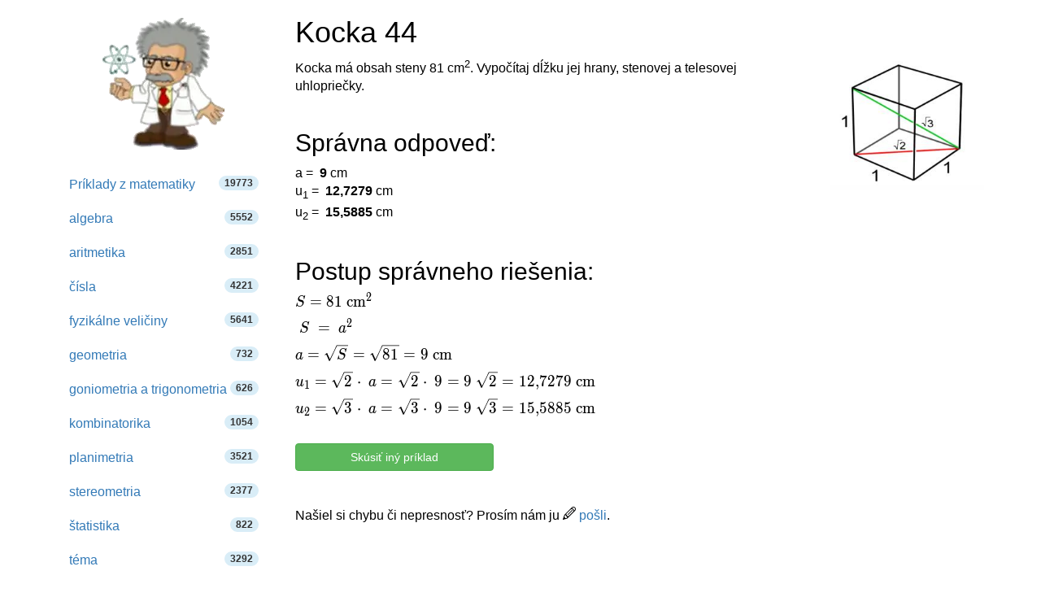

--- FILE ---
content_type: text/html; charset=utf-8
request_url: https://www.hackmath.net/sk/priklad-uloha/5551
body_size: 12946
content:
<!DOCTYPE html>
<html itemscope itemtype="https://schema.org/WebPage" lang="sk">
<head>
    <meta charset="utf-8">
    <meta name="viewport" content="width=device-width, initial-scale=1">
    <title>Príklad z matematiky - Kocka 5551</title>
    <meta name="keywords" content="Príklad, úloha, matematika, algebra, vyjadrenie neznámej zo vzorca, stereometria, planimetria, plocha, odmocnina, druhá mocnina, kocka, telesová uhlopriečka, povrch telesa, Pytagorova veta, pravouhlý trojuholník, obsah, trojuholník, uhlopriečka, 8. ročník, 9. ročník">
    <meta name="description" content="Kocka má obsah steny 81 cm2. Vypočítaj dĺžku jej hrany, stenovej a telesovej uhlopriečky." >
<style>
html{font-family:sans-serif;-ms-text-size-adjust:100%;-webkit-text-size-adjust:100%}body{margin:0}footer,nav{display:block}a{background-color:#fff0}a:active,a:hover{outline:0}b{font-weight:700}h1{font-size:2em;margin:.67em 0}img{border:0}svg:not(:root){overflow:hidden}hr{-webkit-box-sizing:content-box;-moz-box-sizing:content-box;box-sizing:content-box;height:0}button,input,textarea{color:inherit;font:inherit;margin:0}button{overflow:visible}button{text-transform:none}button,input[type=submit]{-webkit-appearance:button;cursor:pointer}input{line-height:normal}input[type=checkbox],input[type=radio]{-webkit-box-sizing:border-box;-moz-box-sizing:border-box;box-sizing:border-box;padding:0}textarea{overflow:auto}table{border-collapse:collapse;border-spacing:0}td,th{padding:0}@media print{*,:after,:before{color:#000!important;text-shadow:none!important;background:0 0!important;-webkit-box-shadow:none!important;box-shadow:none!important}a,a:visited{text-decoration:underline}a[href]:after{content:" (" attr(href) ")"}a[href^="#"]:after{content:""}img,tr{page-break-inside:avoid}img{max-width:100%!important}h2,h3{orphans:3;widows:3}h2,h3{page-break-after:avoid}.navbar{display:none}.table{border-collapse:collapse!important}.table td,.table th{background-color:#fff!important}.table-bordered td,.table-bordered th{border:1px solid #ddd!important}}*{-webkit-box-sizing:border-box;-moz-box-sizing:border-box;box-sizing:border-box}:after,:before{-webkit-box-sizing:border-box;-moz-box-sizing:border-box;box-sizing:border-box}html{font-size:10px;-webkit-tap-highlight-color:#fff0}body{font-family:"Helvetica Neue",Helvetica,Arial,sans-serif;font-size:14px;line-height:1.42857143;color:#333;background-color:#fff}button,input,textarea{font-family:inherit;font-size:inherit;line-height:inherit}a{color:#337ab7;text-decoration:none}a:focus,a:hover{color:#23527c;text-decoration:underline}a:focus{outline:5px auto -webkit-focus-ring-color;outline-offset:-2px}img{vertical-align:middle}.img-responsive{display:block;max-width:100%;height:auto}hr{margin-top:20px;margin-bottom:20px;border:0;border-top:1px solid #eee}.sr-only{position:absolute;width:1px;height:1px;padding:0;margin:-1px;overflow:hidden;clip:rect(0,0,0,0);border:0}h1,h2,h3,h4{font-family:inherit;font-weight:500;line-height:1.1;color:inherit}h1,h2,h3{margin-top:20px;margin-bottom:10px}h4{margin-top:10px;margin-bottom:10px}h1{font-size:36px}h2{font-size:30px}h3{font-size:24px}h4{font-size:18px}.bg-info{background-color:#d9edf7}ul{margin-top:0;margin-bottom:10px}ul ul{margin-bottom:0}.list-unstyled{padding-left:0;list-style:none}.container{padding-right:15px;padding-left:15px;margin-right:auto;margin-left:auto}@media (min-width:768px){.container{width:750px}}@media (min-width:992px){.container{width:970px}}@media (min-width:1200px){.container{width:1170px}}@media (min-width:992px) and (max-width:1199px){.hidden-md{display:none!important}}@media (min-width:1200px){.hidden-lg{display:none!important}}.container-fluid{padding-right:15px;padding-left:15px;margin-right:auto;margin-left:auto}.row{margin-right:-15px;margin-left:-15px}.col-md-3,.col-md-5,.col-md-9,.col-sm-10,.col-sm-12,.col-sm-2,.col-sm-3,.col-sm-5,.col-sm-6,.col-sm-7,.col-sm-9,.col-xs-12{position:relative;min-height:1px;padding-right:15px;padding-left:15px}.col-xs-12{float:left}.col-xs-12{width:100%}.col-xs-offset-0{margin-left:0}@media (min-width:768px){.col-sm-10,.col-sm-12,.col-sm-2,.col-sm-3,.col-sm-5,.col-sm-6,.col-sm-7,.col-sm-9{float:left}.col-sm-12{width:100%}.col-sm-10{width:83.33333333%}.col-sm-9{width:75%}.col-sm-7{width:58.33333333%}.col-sm-6{width:50%}.col-sm-5{width:41.66666667%}.col-sm-3{width:25%}.col-sm-2{width:16.66666667%}.col-sm-pull-9{right:75%}.col-sm-push-3{left:25%}.col-sm-push-2{left:16.66666667%}.col-sm-offset-3{margin-left:25%}}@media (min-width:992px){.col-md-3,.col-md-5,.col-md-9{float:left}.col-md-9{width:75%}.col-md-5{width:41.66666667%}.col-md-3{width:25%}.col-md-offset-3{margin-left:25%}}@media (min-width:1200px){.col-lg-offset-3{margin-left:25%}}table{background-color:#fff0}th{text-align:left}.table{width:100%;max-width:100%;margin-bottom:20px}.table>tbody>tr>td,.table>tbody>tr>th{padding:8px;line-height:1.42857143;vertical-align:top;border-top:1px solid #ddd}.table-bordered{border:1px solid #ddd}.table-bordered>tbody>tr>td,.table-bordered>tbody>tr>th{border:1px solid #ddd}label{display:inline-block;max-width:100%;margin-bottom:5px;font-weight:700}@media (min-width:768px){.form-horizontal .control-label{padding-top:7px;margin-bottom:0;text-align:right}}input[type=checkbox],input[type=radio]{margin:4px 0 0;margin-top:1px\9;line-height:normal}input[type=checkbox]:focus,input[type=radio]:focus{outline:5px auto -webkit-focus-ring-color;outline-offset:-2px}.form-control{display:block;width:100%;height:34px;padding:6px 12px;font-size:14px;line-height:1.42857143;color:#555;background-color:#fff;background-image:none;border:1px solid #ccc;border-radius:4px;-webkit-box-shadow:inset 0 1px 1px rgb(0 0 0 / .075);box-shadow:inset 0 1px 1px rgb(0 0 0 / .075);-webkit-transition:border-color ease-in-out .15s,box-shadow ease-in-out .15s;-o-transition:border-color ease-in-out .15s,box-shadow ease-in-out .15s;-webkit-transition:border-color ease-in-out .15s,-webkit-box-shadow ease-in-out .15s;transition:border-color ease-in-out .15s,-webkit-box-shadow ease-in-out .15s;transition:border-color ease-in-out .15s,box-shadow ease-in-out .15s;transition:border-color ease-in-out .15s,box-shadow ease-in-out .15s,-webkit-box-shadow ease-in-out .15s}.form-control:focus{border-color:#66afe9;outline:0;-webkit-box-shadow:inset 0 1px 1px rgb(0 0 0 / .075),0 0 8px rgb(102 175 233 / .6);box-shadow:inset 0 1px 1px rgb(0 0 0 / .075),0 0 8px rgb(102 175 233 / .6)}textarea.form-control{height:auto}.form-group{margin-bottom:15px}.radio{position:relative;display:block;margin-top:10px;margin-bottom:10px}.radio label{min-height:20px;padding-left:20px;margin-bottom:0;font-weight:400;cursor:pointer}.radio input[type=radio]{position:absolute;margin-top:4px\9;margin-left:-20px}.form-horizontal .radio{padding-top:7px;margin-top:0;margin-bottom:0}.form-horizontal .radio{min-height:27px}.form-horizontal .form-group{margin-right:-15px;margin-left:-15px}.btn{display:inline-block;margin-bottom:0;font-weight:400;text-align:center;white-space:nowrap;vertical-align:middle;-ms-touch-action:manipulation;touch-action:manipulation;cursor:pointer;background-image:none;border:1px solid #fff0;padding:6px 12px;font-size:14px;line-height:1.42857143;border-radius:4px;-webkit-user-select:none;-moz-user-select:none;-ms-user-select:none;user-select:none}.btn:active:focus,.btn:focus{outline:5px auto -webkit-focus-ring-color;outline-offset:-2px}.btn:focus,.btn:hover{color:#333;text-decoration:none}.btn:active{background-image:none;outline:0;-webkit-box-shadow:inset 0 3px 5px rgb(0 0 0 / .125);box-shadow:inset 0 3px 5px rgb(0 0 0 / .125)}.btn-default{color:#333;background-color:#fff;border-color:#ccc}.btn-default:focus{color:#333;background-color:#e6e6e6;border-color:#8c8c8c}.btn-default:hover{color:#333;background-color:#e6e6e6;border-color:#adadad}.btn-default:active{color:#333;background-color:#e6e6e6;background-image:none;border-color:#adadad}.btn-default:active:focus,.btn-default:active:hover{color:#333;background-color:#d4d4d4;border-color:#8c8c8c}.btn-primary{color:#fff;background-color:#337ab7;border-color:#2e6da4}.btn-primary:focus{color:#fff;background-color:#286090;border-color:#122b40}.btn-primary:hover{color:#fff;background-color:#286090;border-color:#204d74}.btn-primary:active{color:#fff;background-color:#286090;background-image:none;border-color:#204d74}.btn-primary:active:focus,.btn-primary:active:hover{color:#fff;background-color:#204d74;border-color:#122b40}.btn-info{color:#fff;background-color:#5bc0de;border-color:#46b8da}.btn-info:focus{color:#fff;background-color:#31b0d5;border-color:#1b6d85}.btn-info:hover{color:#fff;background-color:#31b0d5;border-color:#269abc}.btn-info:active{color:#fff;background-color:#31b0d5;background-image:none;border-color:#269abc}.btn-info:active:focus,.btn-info:active:hover{color:#fff;background-color:#269abc;border-color:#1b6d85}.btn-success{color:#fff;background-color:#5cb85c;border-color:#4cae4c}.btn-success:focus{color:#fff;background-color:#449d44;border-color:#255625}.btn-success:hover{color:#fff;background-color:#449d44;border-color:#398439}.btn-success:active{color:#fff;background-color:#449d44;background-image:none;border-color:#398439}.btn-success:active:focus,.btn-success:active:hover{color:#fff;background-color:#398439;border-color:#255625}.btn-block{display:block;width:100%}.collapse{display:none}.input-group{position:relative;display:table;border-collapse:separate}.input-group .form-control{position:relative;z-index:2;float:left;width:100%;margin-bottom:0}.input-group .form-control:focus{z-index:3}.input-group .form-control,.input-group-btn{display:table-cell}.input-group-btn{width:1%;white-space:nowrap;vertical-align:middle}.input-group .form-control:first-child{border-top-right-radius:0;border-bottom-right-radius:0}.input-group-btn:last-child>.btn{border-top-left-radius:0;border-bottom-left-radius:0}.input-group-btn{position:relative;font-size:0;white-space:nowrap}.input-group-btn>.btn{position:relative}.input-group-btn>.btn:active,.input-group-btn>.btn:focus,.input-group-btn>.btn:hover{z-index:2}.input-group-btn:last-child>.btn{z-index:2;margin-left:-1px}.input-group-addon{display:table-cell}.input-group-addon{width:1%;white-space:nowrap;vertical-align:middle}.input-group-addon{padding:6px 12px;font-size:14px;font-weight:400;line-height:1;color:#555;text-align:center;background-color:#eee;border:1px solid #ccc;border-radius:4px}.input-group-addon:last-child{border-top-left-radius:0;border-bottom-left-radius:0}.input-group-addon:last-child{border-left:0}.nav{padding-left:0;margin-bottom:0;list-style:none}.nav>li{position:relative;display:block}.nav>li>a{position:relative;display:block;padding:10px 15px}.nav>li>a:focus,.nav>li>a:hover{text-decoration:none;background-color:#eee}.nav>li>a>img{max-width:none}.navbar{position:relative;min-height:50px;margin-bottom:20px;border:1px solid #fff0}@media (min-width:768px){.navbar{border-radius:4px}}@media (min-width:768px){.navbar-header{float:left}}.navbar-collapse{padding-right:15px;padding-left:15px;overflow-x:visible;border-top:1px solid #fff0;-webkit-box-shadow:inset 0 1px 0 rgb(255 255 255 / .1);box-shadow:inset 0 1px 0 rgb(255 255 255 / .1);-webkit-overflow-scrolling:touch}@media (min-width:768px){.navbar-collapse{width:auto;border-top:0;-webkit-box-shadow:none;box-shadow:none}.navbar-collapse.collapse{display:block!important;height:auto!important;padding-bottom:0;overflow:visible!important}.navbar-static-top .navbar-collapse{padding-right:0;padding-left:0}}.container>.navbar-collapse,.container>.navbar-header{margin-right:-15px;margin-left:-15px}@media (min-width:768px){.container>.navbar-collapse,.container>.navbar-header{margin-right:0;margin-left:0}}.navbar-static-top{z-index:1000;border-width:0 0 1px}@media (min-width:768px){.navbar-static-top{border-radius:0}}.navbar-brand{float:left;height:50px;padding:15px 15px;font-size:18px;line-height:20px}.navbar-brand:focus,.navbar-brand:hover{text-decoration:none}@media (min-width:768px){.navbar>.container .navbar-brand{margin-left:-15px}}.navbar-toggle{position:relative;float:right;padding:9px 10px;margin-right:15px;margin-top:8px;margin-bottom:8px;background-color:#fff0;background-image:none;border:1px solid #fff0;border-radius:4px}.navbar-toggle:focus{outline:0}.navbar-toggle .icon-bar{display:block;width:22px;height:2px;border-radius:1px}.navbar-toggle .icon-bar+.icon-bar{margin-top:4px}@media (min-width:768px){.navbar-toggle{display:none}}.navbar-nav{margin:7.5px -15px}.navbar-nav>li>a{padding-top:10px;padding-bottom:10px;line-height:20px}@media (min-width:768px){.navbar-nav{float:left;margin:0}.navbar-nav>li{float:left}.navbar-nav>li>a{padding-top:15px;padding-bottom:15px}}.navbar-form{padding:10px 15px;margin-right:-15px;margin-left:-15px;border-top:1px solid #fff0;border-bottom:1px solid #fff0;-webkit-box-shadow:inset 0 1px 0 rgb(255 255 255 / .1),0 1px 0 rgb(255 255 255 / .1);box-shadow:inset 0 1px 0 rgb(255 255 255 / .1),0 1px 0 rgb(255 255 255 / .1);margin-top:8px;margin-bottom:8px}@media (min-width:768px){.navbar-form .form-control{display:inline-block;width:auto;vertical-align:middle}.navbar-form .input-group{display:inline-table;vertical-align:middle}.navbar-form .input-group .form-control,.navbar-form .input-group .input-group-btn{width:auto}.navbar-form .input-group>.form-control{width:100%}}@media (min-width:768px){.navbar-form{width:auto;padding-top:0;padding-bottom:0;margin-right:0;margin-left:0;border:0;-webkit-box-shadow:none;box-shadow:none}}@media (min-width:768px){.navbar-left{float:left!important}.navbar-right{float:right!important;margin-right:-15px}}.navbar-default{background-color:#f8f8f8;border-color:#e7e7e7}.navbar-default .navbar-brand{color:#777}.navbar-default .navbar-brand:focus,.navbar-default .navbar-brand:hover{color:#5e5e5e;background-color:#fff0}.navbar-default .navbar-nav>li>a{color:#777}.navbar-default .navbar-nav>li>a:focus,.navbar-default .navbar-nav>li>a:hover{color:#333;background-color:#fff0}.navbar-default .navbar-nav>.active>a,.navbar-default .navbar-nav>.active>a:focus,.navbar-default .navbar-nav>.active>a:hover{color:#555;background-color:#e7e7e7}.navbar-default .navbar-toggle{border-color:#ddd}.navbar-default .navbar-toggle:focus,.navbar-default .navbar-toggle:hover{background-color:#ddd}.navbar-default .navbar-toggle .icon-bar{background-color:#888}.navbar-default .navbar-collapse,.navbar-default .navbar-form{border-color:#e7e7e7}.pagination{display:inline-block;padding-left:0;margin:20px 0;border-radius:4px}.pagination>li{display:inline}.pagination>li>a{position:relative;float:left;padding:6px 12px;margin-left:-1px;line-height:1.42857143;color:#337ab7;text-decoration:none;background-color:#fff;border:1px solid #ddd}.pagination>li>a:focus,.pagination>li>a:hover{z-index:2;color:#23527c;background-color:#eee;border-color:#ddd}.pagination>li:first-child>a{margin-left:0;border-top-left-radius:4px;border-bottom-left-radius:4px}.pagination>li:last-child>a{border-top-right-radius:4px;border-bottom-right-radius:4px}.pagination>.active>a,.pagination>.active>a:focus,.pagination>.active>a:hover{z-index:3;color:#fff;cursor:default;background-color:#337ab7;border-color:#337ab7}.badge{display:inline-block;min-width:10px;padding:3px 7px;font-size:12px;font-weight:700;line-height:1;color:#fff;text-align:center;white-space:nowrap;vertical-align:middle;background-color:#777;border-radius:10px}.badge:empty{display:none}.alert{padding:15px;margin-bottom:20px;border:1px solid #fff0;border-radius:4px}.alert-success{color:#3c763d;background-color:#dff0d8;border-color:#d6e9c6}.alert-info{color:#31708f;background-color:#d9edf7;border-color:#bce8f1}.alert-warning{color:#8a6d3b;background-color:#fcf8e3;border-color:#faebcc}.panel{margin-bottom:20px;background-color:#fff;border:1px solid #fff0;border-radius:4px;-webkit-box-shadow:0 1px 1px rgb(0 0 0 / .05);box-shadow:0 1px 1px rgb(0 0 0 / .05)}.panel-body{padding:15px}.panel-heading{padding:10px 15px;border-bottom:1px solid #fff0;border-top-left-radius:3px;border-top-right-radius:3px}.panel-default{border-color:#ddd}.panel-default>.panel-heading{color:#333;background-color:#f5f5f5;border-color:#ddd}.container-fluid:after,.container-fluid:before,.container:after,.container:before,.form-horizontal .form-group:after,.form-horizontal .form-group:before,.nav:after,.nav:before,.navbar-collapse:after,.navbar-collapse:before,.navbar-header:after,.navbar-header:before,.navbar:after,.navbar:before,.panel-body:after,.panel-body:before,.row:after,.row:before{display:table;content:" "}.container-fluid:after,.container:after,.form-horizontal .form-group:after,.nav:after,.navbar-collapse:after,.navbar-header:after,.navbar:after,.panel-body:after,.row:after{clear:both}.center-block{display:block;margin-right:auto;margin-left:auto}.pull-right{float:right!important}body{color:#000;font-size:16px}table{font-size:16px;line-height:145%}ul.tips li{line-height:200%}table td{font-size:16px}.listing{padding-left:1em}#rr{float:right;margin:0 0 1em 1em}input[type="checkbox"]{display:inline}img{border:0}.radio{display:inline}.thumb{width:40px;clear:left;float:left;margin:8px 5px 20px 0}ul.nav li a span{color:#333}textarea{width:254px;box-sizing:border-box;-webkit-box-sizing:border-box;-moz-box-sizing:border-box}@media only screen and (max-width:767px){.hide-on-phones{display:none!important}}.footer{text-align:center;padding:30px 0;margin-top:70px;border-top:1px solid #e5e5e5;background-color:#f5f5f5}.space-1{padding-left:1em}.space-2{padding-left:2em}li.white a:hover{background:white!important}.listing li,.listing li:hover{cursor:pointer!important;margin-top:1em}.listing a.text-decoration-none,.listing a.text-decoration-none:hover{text-decoration:none!important;color:#333}.listing a.text-decoration-none:visited{color:#000}span.HMTitle{color:#23527c;font-weight:700}a:hover span.HMTitle,span.HMTitle:hover{text-decoration:underline!important;color:#23527c}.listing li,.listing li:hover{clear:left;padding-bottom:2em}.pad15{padding:15px}.listing li.last,.listing li.last img,.listing li.last:hover{padding-bottom:0}.list-unstyled{list-style:none}.navbar-static-top{margin-bottom:19px}#navbar-toggle-cbox:checked~.collapse{display:block}#navbar-toggle-cbox{display:none}#hashover .cmtdiv form,#hashover form{display:block}#hashover form input,#hashover form textarea{margin:0}#hashover form textarea{width:100%;margin-bottom:1em;vertical-align:top;resize:vertical}#hashover input:hover,#hashover textarea:hover{text-decoration:none}#hashover form table input:focus{color:#222}#hashover form label{display:inline-block;padding-top:.5em;vertical-align:middle;cursor:pointer}#hashover label input[type=checkbox]{margin-right:2px;padding:0}#hashover hr{border:0;height:1px;background-color:gray;margin-top:0;margin-bottom:5px;clear:both}#hashover .cmtdiv form .cmtfont{padding-left:8px}#hashover{clear:both}#hashover .cmtdiv form{margin-top:6px;clear:both}#hashover form div.cmtbox{padding:6px 8px 8px}#hashover form input,#hashover form textarea{font-size:13px;color:#222}#hashover form input,#hashover form table input,#hashover form textarea{padding:2px;background-color:#fafafa;font-family:"Arial","Helvetica","FreeSans",sans-serif;border:1px solid gray;outline-offset:0;outline:-webkit-focus-ring-color}#hashover .cmtdiv label,#hashover form input,#hashover form table input,#hashover form textarea{transition:all 120ms linear 0ms;-moz-transition:all 120ms ease 0ms;-webkit-transition:all 120ms ease 0ms;-o-transition:all 120ms ease 0ms}#hashover .cmtdiv label,#hashover form input,#hashover form table input,#hashover form textarea{box-sizing:border-box;-moz-box-sizing:border-box;-webkit-box-sizing:border-box;-o-box-sizing:border-box}#hashover .cmtbubble,#hashover .cmtdiv .optionbuttons a,#hashover .cmtdiv input.delete,#hashover .cmtdiv label,#hashover form div.cmtbox,#hashover form input,#hashover form table input{border-radius:5px 5px 5px 5px;-moz-border-radius:5px 5px 5px 5px;-webkit-border-radius:5px 5px 5px 5px;-o-border-radius:5px 5px 5px 5px}#hashover #requiredFields{display:none}#hashover form div textarea{width:100%;margin-bottom:0!important;padding:5px 5px 8px;vertical-align:top;border-radius:5px 5px 0 0;-moz-border-radius:5px 5px 0 0;-webkit-border-radius:5px 5px 0 0;-o-border-radius:5px 5px 0 0;resize:vertical}#hashover form input.post_cmt{border-top:none;margin-top:0!important;border-radius:0 0 5px 5px;-moz-border-radius:0 0 5px 5px;-webkit-border-radius:0 0 5px 5px;-o-border-radius:0 0 5px 5px;padding:6px 4px}#hashover input.post_cmt:hover{background-color:#f0f0f0!important;cursor:pointer}#hashover input.post_cmt:focus{background-color:#e8e8e8!important;border-color:#000!important}#hashover input:hover,#hashover textarea:hover{background-color:#fcfcfc!important;border-color:#000!important}#hashover input:focus,#hashover textarea:focus{background-color:#fcfcfc;border-color:#05f!important}#hashover input[type=password]:focus,#hashover input[type=text]:focus,#hashover textarea:focus{box-shadow:0 0 2px rgb(85 255 255 / .8)!important;-moz-box-shadow:0 0 2px rgb(85 255 255 / .8)!important;-webkit-box-shadow:0 0 2px rgb(85 255 255 / .8)!important;-o-box-shadow:0 0 2px rgb(85 255 255 / .8)!important}#hashover form table input{width:100%;height:32px;font-size:14px;padding-left:28px;padding-right:6px;background-position:left center;background-repeat:no-repeat;background-attachment:scroll;color:gray}#hashover table tbody tr td{padding:2px 3px 6px;line-height:16px}#hashover .cmtdiv table tbody tr td[rowspan="2"]{padding:0 8px 0 0!important}#hashover table tbody tr td:first-child{padding:2px 3px 6px 0}#hashover .cmtdiv table tbody tr:nth-child(1) td:nth-child(2){padding-left:0}#hashover table tbody tr td:nth-last-child(1){padding:2px 0 6px 3px}#hashover input.opt-name{background-image:url(/hashover/images/name.png);background-repeat:no-repeat}#hashover input.opt-password{background-image:url(/hashover/images/password.png)}#hashover input.opt-email{background-image:url(/hashover/images/email.png)}#hashover .cmtdiv table tbody tr td,#hashover .cmtdiv table tbody tr td:nth-last-child(1){padding-bottom:2px}#hashover .cmtdiv .cmtopts span.cmtbuttons{color:#fff0;font-size:0}#hashover .cmtdiv .cmtopts span.cmtbuttons a{display:inline-block;border-top:1px solid #c1c1c1;border-left:1px solid #c1c1c1;height:25px;width:31px;background-color:#eceeff;margin:0;background-position:center center;background-repeat:no-repeat;background-attachment:scroll;color:#fff0;font-size:0;overflow:hidden!important;transition:background 140ms linear 0ms;-moz-transition:background 140ms linear 0ms;-webkit-transition:background 140ms linear 0ms;-o-transition:background 140ms linear 0ms}#hashover .cmtdiv .cmtopts span.cmtbuttons a:first-child{border-top-left-radius:6px}#hashover .cmtdiv .cmtopts span.cmtbuttons a:hover{background-color:#e4e6f6}#hashover a.edit{background-image:url(/hashover/images/edit.png)}#hashover .cmtdiv{clear:both}#hashover a,#hashover a:link{text-decoration:none;color:#00c;outline:0}#hashover a:visited{color:#00268f}#hashover a:hover{text-decoration:underline;text-shadow:0 0 3px #8cf5ff;cursor:pointer;color:#005eff}#hashover .cmtbubble,#hashover form div.cmtbox{overflow:hidden;background-color:#f6f8ff;border:1px solid gray!important;text-align:left;height:auto;width:auto}#hashover .cmtdiv .cmtbubble .cmtdata{padding:0 10px;line-height:1.4em}#hashover .cmtdiv hr{background-color:#c1c1c1;margin:0}#hashover .cmtdiv table{padding:0 6px 0 5px;margin:5px 0}#hashover .cmtdiv table tbody tr td{line-height:normal}#hashover .cmtdiv .optionbuttons a,#hashover .cmtdiv input,#hashover .cmtdiv label{font-size:11px!important}#hashover .cmtdiv input.post_cmt{margin:0;border:0;margin-top:0!important;background-color:#f0f0f0}#hashover .cmtdiv input.post_cmt:hover{background-color:#e9e9e9!important;cursor:pointer}#hashover .cmtdiv input.post_cmt:focus{background-color:#e5e5e5!important}#hashover .cmtdiv input.delete[type=submit]{padding:3px 4px!important}#hashover .cmtdiv .optionbuttons a,#hashover .cmtdiv input.delete[type=submit],#hashover .cmtdiv label{display:inline-block;border:1px solid transparent!important;background:0 0!important;margin-bottom:5px}#hashover .cmtdiv label{padding:2px 5px 0 1px!important}#hashover .cmtdiv .optionbuttons a{padding:3px 6px!important;color:#222}#hashover .cmtdiv .optionbuttons a:hover,#hashover .cmtdiv label:hover{border-color:#c1c1c1!important;background-color:#eceeff!important;text-shadow:none;cursor:pointer;text-decoration:none;color:#222}#hashover .cmtdiv .options{display:block;overflow:hidden;width:100%;background-color:#f0f0f0;transition:all .15s linear 0ms;-moz-transition:all .15s linear 0ms;-webkit-transition:all .15s linear 0ms;-o-transition:all .15s linear 0ms}#hashover .cmtdiv table input{margin:2px 0;height:26px}#hashover .cmtdiv textarea{margin:0!important;border-left:none!important;border-right:none!important;border-color:#c1c1c1;border-radius:0!important;-moz-border-radius:0!important;-webkit-border-radius:0!important;-o-border-radius:0!important}#hashover .cmtfont{font-size:16px;display:inline-block;padding-top:2px}#hashover .cmtdiv .cmtfont{display:inline-block;clear:right}#hashover .cmtdiv .optionbuttons{float:right;padding:0 5px 0 0!important}#hashover .cmtdiv .cmtheader{line-height:normal;padding:8px 10px 10px;margin-bottom:10px;overflow:hidden}#hashover .cmtdiv .cmtheader .cmtfont{font-size:20px}#hashover .cmtdiv .cmtdate{display:inline-block;color:#606060!important;margin-top:4px}#hashover .cmtdiv .cmtdate a,#hashover .cmtdiv .cmtdate span{text-shadow:none!important;color:#606060!important}#hashover .cmtdiv .cmtopts{padding-left:10px;margin-top:-4px;overflow:hidden;width:auto;clear:both}#hashover label input[type=checkbox]{vertical-align:middle;margin-top:1px;margin-bottom:2px}#hashover .cmtdiv .optionbuttons input.delete:focus,#hashover .cmtdiv .optionbuttons input.delete:hover{border:1px solid #b00!important;background-color:red!important;color:#fcfcfc!important;cursor:pointer}#hashover .cmtdiv input.delete:focus{box-shadow:0 0 3px #f55!important;-moz-box-shadow:0 0 3px #f55!important;-webkit-box-shadow:0 0 3px #f55!important;-o-box-shadow:0 0 3px #f55!important}#hashover>.cmtfont:nth-child(3){margin-bottom:0;display:inline-block;width:100%;padding-bottom:8px;border-bottom:1px dashed #bebebe}
.katex .base{margin-bottom: 8px;} .label-success,.badge-success{background-color:#468847}
.center-block{display:block;margin-right:auto;margin-left:auto}
#hashover a.like {
    width: 13px !important;
    height: 13px !important;
    background-position: -154px -28px !important;
    background-image: url(/hashover/images/spritesheet.png);
    background-repeat: no-repeat;

}
#hashover a.liked {
    width: 13px !important;
    height: 13px !important;
    background-position: -154px -51px !important;
    background-image: url(/hashover/images/spritesheet.png);
    background-repeat: no-repeat;
}
.fraction{display:inline-block;text-align:center;vertical-align:middle;margin-left:2px;margin-right:2px;}
.fraction,.top,.bottom{padding:0 5px;}
.fraction span.slash{border:0;clip:rect(1px, 1px, 1px, 1px);clip-path:inset(50%);height:1px;margin:-1px;overflow:hidden;padding:0;position:absolute;width:1px;word-wrap:normal!important;}
.fraction span.slash:focus{background-color:#eee;clip:auto!important;clip-path:none;color:#444;display:block;font-size:1em;height:auto;left:5px;line-height:normal;padding:15px 23px 14px;text-decoration:none;top:5px;width:auto;z-index:100000;}
.bottom{border-top:1px solid #000;display:block;}
</style>

    <link rel="apple-touch-icon" sizes="144x144" href="/static/Einstein_144.jpg">
    <link rel="apple-touch-icon" sizes="114x114" href="/static/Einstein_114.jpg">
    <link rel="apple-touch-icon" sizes="72x72" href="/static/Einstein_72.jpg">
    <link rel="apple-touch-icon" href="/static/Einstein_57.jpg">
    <link rel="icon" type="image/x-icon" href="/favicon.ico">
    
<meta property="og:type" content="article">
<meta property="og:title" content="Kocka 44 - príklad-úloha z matematiky (5551)">
<meta property="og:description" content="Kocka má obsah steny 81 cm2. Vypočítaj dĺžku jej hrany, stenovej a telesovej uhlopriečky.">
<meta property="og:image" content="https://www.hackmath.net/img/51/diagonal_3.png">
<meta property="og:image:width" content="256">
<meta property="og:image:height" content="222">
<meta property="og:locale" content="sk_SK">
<meta property="og:url" content="https://www.hackmath.net/sk/priklad-uloha/5551">
<meta property="og:site_name" content="hackmath.net"><link rel='stylesheet' href='/katex/katex.min.css'>
<link rel="preload" type="font/woff2" crossorigin="anonymous" href="/katex/fonts/KaTeX_Main-Regular.woff2" as="font">
<link rel="preload" type="font/woff2" crossorigin="anonymous" href="/katex/fonts/KaTeX_Math-Italic.woff2" as="font">

<link rel="alternate" href="https://www.hackmath.net/sk/priklad-uloha/5551" hreflang="sk" >
<link rel="canonical" href="https://www.hackmath.net/sk/priklad-uloha/5551" >
<link rel="alternate" href="https://www.hackmath.net/en/math-problem/5551" hreflang="en" >
<link rel="alternate" href="https://www.hackmath.net/cz/priklad-uloha/5551" hreflang="cs" >
<script async src="https://pagead2.googlesyndication.com/pagead/js/adsbygoogle.js?client=ca-pub-4360572270212160" crossorigin="anonymous"></script>
<script async src="https://www.googletagmanager.com/gtag/js?id=G-3QT7CQFMW7"></script>
<script>
    window.dataLayer = window.dataLayer || [];function gtag(){dataLayer.push(arguments);}gtag('js', new Date());gtag('config', 'G-3QT7CQFMW7');
</script>

</head>
<body>

<div class="container bs-docs-container">
    <div class="row">
        <div class="col-sm-push-3 col-sm-9" role="main">
            <div class="bs-docs-section">

                <h1>Kocka 44</h1><div class="row">
  <div class="col-md-9 col-sm-12 col-xs-12">Kocka má obsah steny 81 cm<sup>2</sup>. Vypočítaj dĺžku jej hrany, stenovej a telesovej uhlopriečky.<br><br><h2>Správna odpoveď: </h2><form class="form-horizontal" id="exampleform" action="/sk/priklad-uloha/5551" method="post">a = <b><span title='Nesprávna odpoveď' class='bad'></span>&nbsp;<span title='Správny výsledok'>9</span></b> cm <br>u<sub>1</sub> = <b><span title='Nesprávna odpoveď' class='bad'></span>&nbsp;<span title='Správny výsledok'>12,7279</span></b> cm <br>u<sub>2</sub> = <b><span title='Nesprávna odpoveď' class='bad'></span>&nbsp;<span title='Správny výsledok'>15,5885</span></b> cm <br><br><h2>Postup správneho riešenia:</h2><div id="tex"><div class='margin-top'><span class="katex"><span class="katex-html"><span class="base"><span class="strut" style="height:0.68333em;vertical-align:0em;"></span><span class="mord mathdefault" style="margin-right:0.05764em;">S</span><span class="mspace" style="margin-right:0.2777777777777778em;"></span><span class="mrel">=</span><span class="mspace" style="margin-right:0.2777777777777778em;"></span></span><span class="base"><span class="strut" style="height:0.8141079999999999em;vertical-align:0em;"></span><span class="mord">8</span><span class="mord">1</span><span class="mspace"> </span><span class="mord"><span class="mord text"><span class="mord">cm</span></span><span class="msupsub"><span class="vlist-t"><span class="vlist-r"><span class="vlist" style="height:0.8141079999999999em;"><span style="top:-3.063em;margin-right:0.05em;"><span class="pstrut" style="height:2.7em;"></span><span class="sizing reset-size6 size3 mtight"><span class="mord mtight">2</span></span></span></span></span></span></span></span><span class="mspace"> </span></span><span class="mspace newline"></span><span class="base"><span class="strut" style="height:0.68333em;vertical-align:0em;"></span><span class="mspace"> </span><span class="mord mathdefault" style="margin-right:0.05764em;">S</span><span class="mspace" style="margin-right:0.2777777777777778em;"></span><span class="mspace"> </span><span class="mrel">=</span><span class="mspace" style="margin-right:0.2777777777777778em;"></span><span class="mspace"> </span></span><span class="base"><span class="strut" style="height:0.8141079999999999em;vertical-align:0em;"></span><span class="mord"><span class="mord mathdefault">a</span><span class="msupsub"><span class="vlist-t"><span class="vlist-r"><span class="vlist" style="height:0.8141079999999999em;"><span style="top:-3.063em;margin-right:0.05em;"><span class="pstrut" style="height:2.7em;"></span><span class="sizing reset-size6 size3 mtight"><span class="mord mtight">2</span></span></span></span></span></span></span></span><span class="mspace"> </span></span><span class="mspace newline"></span><span class="base"><span class="strut" style="height:0.43056em;vertical-align:0em;"></span><span class="mord mathdefault">a</span><span class="mspace" style="margin-right:0.2777777777777778em;"></span><span class="mrel">=</span><span class="mspace" style="margin-right:0.2777777777777778em;"></span></span><span class="base"><span class="strut" style="height:1.04em;vertical-align:-0.11333499999999996em;"></span><span class="mord sqrt"><span class="vlist-t vlist-t2"><span class="vlist-r"><span class="vlist" style="height:0.9266650000000001em;"><span class="svg-align" style="top:-3em;"><span class="pstrut" style="height:3em;"></span><span class="mord" style="padding-left:0.833em;"><span class="mord mathdefault" style="margin-right:0.05764em;">S</span></span></span><span style="top:-2.886665em;"><span class="pstrut" style="height:3em;"></span><span class="hide-tail" style="min-width:0.853em;height:1.08em;"><svg width='400em' height='1.08em' viewBox='0 0 400000 1080' preserveAspectRatio='xMinYMin slice'><path d='M95,702 c-2.7,0,-7.17,-2.7,-13.5,-8c-5.8,-5.3,-9.5,-10,-9.5,-14 c0,-2,0.3,-3.3,1,-4c1.3,-2.7,23.83,-20.7,67.5,-54 c44.2,-33.3,65.8,-50.3,66.5,-51c1.3,-1.3,3,-2,5,-2c4.7,0,8.7,3.3,12,10 s173,378,173,378c0.7,0,35.3,-71,104,-213c68.7,-142,137.5,-285,206.5,-429 c69,-144,104.5,-217.7,106.5,-221 l0 -0 c5.3,-9.3,12,-14,20,-14 H400000v40H845.2724 s-225.272,467,-225.272,467s-235,486,-235,486c-2.7,4.7,-9,7,-19,7 c-6,0,-10,-1,-12,-3s-194,-422,-194,-422s-65,47,-65,47z M834 80h400000v40h-400000z'/></svg></span></span></span><span class="vlist-s">​</span></span><span class="vlist-r"><span class="vlist" style="height:0.11333499999999996em;"><span></span></span></span></span></span><span class="mspace" style="margin-right:0.2777777777777778em;"></span><span class="mrel">=</span><span class="mspace" style="margin-right:0.2777777777777778em;"></span></span><span class="base"><span class="strut" style="height:1.04em;vertical-align:-0.13278em;"></span><span class="mord sqrt"><span class="vlist-t vlist-t2"><span class="vlist-r"><span class="vlist" style="height:0.90722em;"><span class="svg-align" style="top:-3em;"><span class="pstrut" style="height:3em;"></span><span class="mord" style="padding-left:0.833em;"><span class="mord">8</span><span class="mord">1</span></span></span><span style="top:-2.86722em;"><span class="pstrut" style="height:3em;"></span><span class="hide-tail" style="min-width:0.853em;height:1.08em;"><svg width='400em' height='1.08em' viewBox='0 0 400000 1080' preserveAspectRatio='xMinYMin slice'><path d='M95,702 c-2.7,0,-7.17,-2.7,-13.5,-8c-5.8,-5.3,-9.5,-10,-9.5,-14 c0,-2,0.3,-3.3,1,-4c1.3,-2.7,23.83,-20.7,67.5,-54 c44.2,-33.3,65.8,-50.3,66.5,-51c1.3,-1.3,3,-2,5,-2c4.7,0,8.7,3.3,12,10 s173,378,173,378c0.7,0,35.3,-71,104,-213c68.7,-142,137.5,-285,206.5,-429 c69,-144,104.5,-217.7,106.5,-221 l0 -0 c5.3,-9.3,12,-14,20,-14 H400000v40H845.2724 s-225.272,467,-225.272,467s-235,486,-235,486c-2.7,4.7,-9,7,-19,7 c-6,0,-10,-1,-12,-3s-194,-422,-194,-422s-65,47,-65,47z M834 80h400000v40h-400000z'/></svg></span></span></span><span class="vlist-s">​</span></span><span class="vlist-r"><span class="vlist" style="height:0.13278em;"><span></span></span></span></span></span><span class="mspace" style="margin-right:0.2777777777777778em;"></span><span class="mrel">=</span><span class="mspace" style="margin-right:0.2777777777777778em;"></span></span><span class="base"><span class="strut" style="height:0.64444em;vertical-align:0em;"></span><span class="mord">9</span><span class="mspace"> </span><span class="mord text"><span class="mord">cm</span></span></span></span></span></div><div class='margin-top'><span class="katex"><span class="katex-html"><span class="base"><span class="strut" style="height:0.58056em;vertical-align:-0.15em;"></span><span class="mord"><span class="mord mathdefault">u</span><span class="msupsub"><span class="vlist-t vlist-t2"><span class="vlist-r"><span class="vlist" style="height:0.30110799999999993em;"><span style="top:-2.5500000000000003em;margin-left:0em;margin-right:0.05em;"><span class="pstrut" style="height:2.7em;"></span><span class="sizing reset-size6 size3 mtight"><span class="mord mtight"><span class="mord mtight">1</span></span></span></span></span><span class="vlist-s">​</span></span><span class="vlist-r"><span class="vlist" style="height:0.15em;"><span></span></span></span></span></span></span><span class="mspace" style="margin-right:0.2777777777777778em;"></span><span class="mrel">=</span><span class="mspace" style="margin-right:0.2777777777777778em;"></span></span><span class="base"><span class="strut" style="height:1.04em;vertical-align:-0.13278em;"></span><span class="mord sqrt"><span class="vlist-t vlist-t2"><span class="vlist-r"><span class="vlist" style="height:0.90722em;"><span class="svg-align" style="top:-3em;"><span class="pstrut" style="height:3em;"></span><span class="mord" style="padding-left:0.833em;"><span class="mord">2</span></span></span><span style="top:-2.86722em;"><span class="pstrut" style="height:3em;"></span><span class="hide-tail" style="min-width:0.853em;height:1.08em;"><svg width='400em' height='1.08em' viewBox='0 0 400000 1080' preserveAspectRatio='xMinYMin slice'><path d='M95,702 c-2.7,0,-7.17,-2.7,-13.5,-8c-5.8,-5.3,-9.5,-10,-9.5,-14 c0,-2,0.3,-3.3,1,-4c1.3,-2.7,23.83,-20.7,67.5,-54 c44.2,-33.3,65.8,-50.3,66.5,-51c1.3,-1.3,3,-2,5,-2c4.7,0,8.7,3.3,12,10 s173,378,173,378c0.7,0,35.3,-71,104,-213c68.7,-142,137.5,-285,206.5,-429 c69,-144,104.5,-217.7,106.5,-221 l0 -0 c5.3,-9.3,12,-14,20,-14 H400000v40H845.2724 s-225.272,467,-225.272,467s-235,486,-235,486c-2.7,4.7,-9,7,-19,7 c-6,0,-10,-1,-12,-3s-194,-422,-194,-422s-65,47,-65,47z M834 80h400000v40h-400000z'/></svg></span></span></span><span class="vlist-s">​</span></span><span class="vlist-r"><span class="vlist" style="height:0.13278em;"><span></span></span></span></span></span><span class="mspace" style="margin-right:0.2222222222222222em;"></span><span class="mbin">⋅</span><span class="mspace" style="margin-right:0.2222222222222222em;"></span><span class="mspace"> </span></span><span class="base"><span class="strut" style="height:0.43056em;vertical-align:0em;"></span><span class="mord mathdefault">a</span><span class="mspace" style="margin-right:0.2777777777777778em;"></span><span class="mrel">=</span><span class="mspace" style="margin-right:0.2777777777777778em;"></span></span><span class="base"><span class="strut" style="height:1.04em;vertical-align:-0.13278em;"></span><span class="mord sqrt"><span class="vlist-t vlist-t2"><span class="vlist-r"><span class="vlist" style="height:0.90722em;"><span class="svg-align" style="top:-3em;"><span class="pstrut" style="height:3em;"></span><span class="mord" style="padding-left:0.833em;"><span class="mord">2</span></span></span><span style="top:-2.86722em;"><span class="pstrut" style="height:3em;"></span><span class="hide-tail" style="min-width:0.853em;height:1.08em;"><svg width='400em' height='1.08em' viewBox='0 0 400000 1080' preserveAspectRatio='xMinYMin slice'><path d='M95,702 c-2.7,0,-7.17,-2.7,-13.5,-8c-5.8,-5.3,-9.5,-10,-9.5,-14 c0,-2,0.3,-3.3,1,-4c1.3,-2.7,23.83,-20.7,67.5,-54 c44.2,-33.3,65.8,-50.3,66.5,-51c1.3,-1.3,3,-2,5,-2c4.7,0,8.7,3.3,12,10 s173,378,173,378c0.7,0,35.3,-71,104,-213c68.7,-142,137.5,-285,206.5,-429 c69,-144,104.5,-217.7,106.5,-221 l0 -0 c5.3,-9.3,12,-14,20,-14 H400000v40H845.2724 s-225.272,467,-225.272,467s-235,486,-235,486c-2.7,4.7,-9,7,-19,7 c-6,0,-10,-1,-12,-3s-194,-422,-194,-422s-65,47,-65,47z M834 80h400000v40h-400000z'/></svg></span></span></span><span class="vlist-s">​</span></span><span class="vlist-r"><span class="vlist" style="height:0.13278em;"><span></span></span></span></span></span><span class="mspace" style="margin-right:0.2222222222222222em;"></span><span class="mbin">⋅</span><span class="mspace" style="margin-right:0.2222222222222222em;"></span><span class="mspace"> </span></span><span class="base"><span class="strut" style="height:0.64444em;vertical-align:0em;"></span><span class="mord">9</span><span class="mspace" style="margin-right:0.2777777777777778em;"></span><span class="mrel">=</span><span class="mspace" style="margin-right:0.2777777777777778em;"></span></span><span class="base"><span class="strut" style="height:1.04em;vertical-align:-0.13278em;"></span><span class="mord">9</span><span class="mspace"> </span><span class="mord sqrt"><span class="vlist-t vlist-t2"><span class="vlist-r"><span class="vlist" style="height:0.90722em;"><span class="svg-align" style="top:-3em;"><span class="pstrut" style="height:3em;"></span><span class="mord" style="padding-left:0.833em;"><span class="mord">2</span></span></span><span style="top:-2.86722em;"><span class="pstrut" style="height:3em;"></span><span class="hide-tail" style="min-width:0.853em;height:1.08em;"><svg width='400em' height='1.08em' viewBox='0 0 400000 1080' preserveAspectRatio='xMinYMin slice'><path d='M95,702 c-2.7,0,-7.17,-2.7,-13.5,-8c-5.8,-5.3,-9.5,-10,-9.5,-14 c0,-2,0.3,-3.3,1,-4c1.3,-2.7,23.83,-20.7,67.5,-54 c44.2,-33.3,65.8,-50.3,66.5,-51c1.3,-1.3,3,-2,5,-2c4.7,0,8.7,3.3,12,10 s173,378,173,378c0.7,0,35.3,-71,104,-213c68.7,-142,137.5,-285,206.5,-429 c69,-144,104.5,-217.7,106.5,-221 l0 -0 c5.3,-9.3,12,-14,20,-14 H400000v40H845.2724 s-225.272,467,-225.272,467s-235,486,-235,486c-2.7,4.7,-9,7,-19,7 c-6,0,-10,-1,-12,-3s-194,-422,-194,-422s-65,47,-65,47z M834 80h400000v40h-400000z'/></svg></span></span></span><span class="vlist-s">​</span></span><span class="vlist-r"><span class="vlist" style="height:0.13278em;"><span></span></span></span></span></span><span class="mspace" style="margin-right:0.2777777777777778em;"></span><span class="mrel">=</span><span class="mspace" style="margin-right:0.2777777777777778em;"></span></span><span class="base"><span class="strut" style="height:0.64444em;vertical-align:0em;"></span><span class="mord">1</span><span class="mord">2</span><span class="mord">,</span><span class="mord">7</span><span class="mord">2</span><span class="mord">7</span><span class="mord">9</span><span class="mspace"> </span><span class="mord text"><span class="mord">cm</span></span></span></span></span></div><div class='margin-top'><span class="katex"><span class="katex-html"><span class="base"><span class="strut" style="height:0.58056em;vertical-align:-0.15em;"></span><span class="mord"><span class="mord mathdefault">u</span><span class="msupsub"><span class="vlist-t vlist-t2"><span class="vlist-r"><span class="vlist" style="height:0.30110799999999993em;"><span style="top:-2.5500000000000003em;margin-left:0em;margin-right:0.05em;"><span class="pstrut" style="height:2.7em;"></span><span class="sizing reset-size6 size3 mtight"><span class="mord mtight"><span class="mord mtight">2</span></span></span></span></span><span class="vlist-s">​</span></span><span class="vlist-r"><span class="vlist" style="height:0.15em;"><span></span></span></span></span></span></span><span class="mspace" style="margin-right:0.2777777777777778em;"></span><span class="mrel">=</span><span class="mspace" style="margin-right:0.2777777777777778em;"></span></span><span class="base"><span class="strut" style="height:1.04em;vertical-align:-0.13278em;"></span><span class="mord sqrt"><span class="vlist-t vlist-t2"><span class="vlist-r"><span class="vlist" style="height:0.90722em;"><span class="svg-align" style="top:-3em;"><span class="pstrut" style="height:3em;"></span><span class="mord" style="padding-left:0.833em;"><span class="mord">3</span></span></span><span style="top:-2.86722em;"><span class="pstrut" style="height:3em;"></span><span class="hide-tail" style="min-width:0.853em;height:1.08em;"><svg width='400em' height='1.08em' viewBox='0 0 400000 1080' preserveAspectRatio='xMinYMin slice'><path d='M95,702 c-2.7,0,-7.17,-2.7,-13.5,-8c-5.8,-5.3,-9.5,-10,-9.5,-14 c0,-2,0.3,-3.3,1,-4c1.3,-2.7,23.83,-20.7,67.5,-54 c44.2,-33.3,65.8,-50.3,66.5,-51c1.3,-1.3,3,-2,5,-2c4.7,0,8.7,3.3,12,10 s173,378,173,378c0.7,0,35.3,-71,104,-213c68.7,-142,137.5,-285,206.5,-429 c69,-144,104.5,-217.7,106.5,-221 l0 -0 c5.3,-9.3,12,-14,20,-14 H400000v40H845.2724 s-225.272,467,-225.272,467s-235,486,-235,486c-2.7,4.7,-9,7,-19,7 c-6,0,-10,-1,-12,-3s-194,-422,-194,-422s-65,47,-65,47z M834 80h400000v40h-400000z'/></svg></span></span></span><span class="vlist-s">​</span></span><span class="vlist-r"><span class="vlist" style="height:0.13278em;"><span></span></span></span></span></span><span class="mspace" style="margin-right:0.2222222222222222em;"></span><span class="mbin">⋅</span><span class="mspace" style="margin-right:0.2222222222222222em;"></span><span class="mspace"> </span></span><span class="base"><span class="strut" style="height:0.43056em;vertical-align:0em;"></span><span class="mord mathdefault">a</span><span class="mspace" style="margin-right:0.2777777777777778em;"></span><span class="mrel">=</span><span class="mspace" style="margin-right:0.2777777777777778em;"></span></span><span class="base"><span class="strut" style="height:1.04em;vertical-align:-0.13278em;"></span><span class="mord sqrt"><span class="vlist-t vlist-t2"><span class="vlist-r"><span class="vlist" style="height:0.90722em;"><span class="svg-align" style="top:-3em;"><span class="pstrut" style="height:3em;"></span><span class="mord" style="padding-left:0.833em;"><span class="mord">3</span></span></span><span style="top:-2.86722em;"><span class="pstrut" style="height:3em;"></span><span class="hide-tail" style="min-width:0.853em;height:1.08em;"><svg width='400em' height='1.08em' viewBox='0 0 400000 1080' preserveAspectRatio='xMinYMin slice'><path d='M95,702 c-2.7,0,-7.17,-2.7,-13.5,-8c-5.8,-5.3,-9.5,-10,-9.5,-14 c0,-2,0.3,-3.3,1,-4c1.3,-2.7,23.83,-20.7,67.5,-54 c44.2,-33.3,65.8,-50.3,66.5,-51c1.3,-1.3,3,-2,5,-2c4.7,0,8.7,3.3,12,10 s173,378,173,378c0.7,0,35.3,-71,104,-213c68.7,-142,137.5,-285,206.5,-429 c69,-144,104.5,-217.7,106.5,-221 l0 -0 c5.3,-9.3,12,-14,20,-14 H400000v40H845.2724 s-225.272,467,-225.272,467s-235,486,-235,486c-2.7,4.7,-9,7,-19,7 c-6,0,-10,-1,-12,-3s-194,-422,-194,-422s-65,47,-65,47z M834 80h400000v40h-400000z'/></svg></span></span></span><span class="vlist-s">​</span></span><span class="vlist-r"><span class="vlist" style="height:0.13278em;"><span></span></span></span></span></span><span class="mspace" style="margin-right:0.2222222222222222em;"></span><span class="mbin">⋅</span><span class="mspace" style="margin-right:0.2222222222222222em;"></span><span class="mspace"> </span></span><span class="base"><span class="strut" style="height:0.64444em;vertical-align:0em;"></span><span class="mord">9</span><span class="mspace" style="margin-right:0.2777777777777778em;"></span><span class="mrel">=</span><span class="mspace" style="margin-right:0.2777777777777778em;"></span></span><span class="base"><span class="strut" style="height:1.04em;vertical-align:-0.13278em;"></span><span class="mord">9</span><span class="mspace"> </span><span class="mord sqrt"><span class="vlist-t vlist-t2"><span class="vlist-r"><span class="vlist" style="height:0.90722em;"><span class="svg-align" style="top:-3em;"><span class="pstrut" style="height:3em;"></span><span class="mord" style="padding-left:0.833em;"><span class="mord">3</span></span></span><span style="top:-2.86722em;"><span class="pstrut" style="height:3em;"></span><span class="hide-tail" style="min-width:0.853em;height:1.08em;"><svg width='400em' height='1.08em' viewBox='0 0 400000 1080' preserveAspectRatio='xMinYMin slice'><path d='M95,702 c-2.7,0,-7.17,-2.7,-13.5,-8c-5.8,-5.3,-9.5,-10,-9.5,-14 c0,-2,0.3,-3.3,1,-4c1.3,-2.7,23.83,-20.7,67.5,-54 c44.2,-33.3,65.8,-50.3,66.5,-51c1.3,-1.3,3,-2,5,-2c4.7,0,8.7,3.3,12,10 s173,378,173,378c0.7,0,35.3,-71,104,-213c68.7,-142,137.5,-285,206.5,-429 c69,-144,104.5,-217.7,106.5,-221 l0 -0 c5.3,-9.3,12,-14,20,-14 H400000v40H845.2724 s-225.272,467,-225.272,467s-235,486,-235,486c-2.7,4.7,-9,7,-19,7 c-6,0,-10,-1,-12,-3s-194,-422,-194,-422s-65,47,-65,47z M834 80h400000v40h-400000z'/></svg></span></span></span><span class="vlist-s">​</span></span><span class="vlist-r"><span class="vlist" style="height:0.13278em;"><span></span></span></span></span></span><span class="mspace" style="margin-right:0.2777777777777778em;"></span><span class="mrel">=</span><span class="mspace" style="margin-right:0.2777777777777778em;"></span></span><span class="base"><span class="strut" style="height:0.64444em;vertical-align:0em;"></span><span class="mord">1</span><span class="mord">5</span><span class="mord">,</span><span class="mord">5</span><span class="mord">8</span><span class="mord">8</span><span class="mord">5</span><span class="mspace"> </span><span class="mord text"><span class="mord">cm</span></span></span></span></span></div></div> <br><div class='row'><div class='col-md-5 col-xs-12'><a href="/sk/priklad-uloha/7083" class='btn btn-success btn-block' id='related-problem-7083' >Skúsiť iný príklad</a></div> </div><br><br><input name="example" type="hidden" value="null"><input name="example_hash" type="hidden" value="bd1f1d4579cd59e03d789b986a2b9d64"><input name="time" type="hidden" value="1768821305.6942"><input name="backurl" type="hidden" value="/sk/priklad-uloha/5551"><input name="example_id" type="hidden" value="5551"></form></div>
  <div class="col-md-3 col-sm-12 col-xs-12 center-block"><img src='/img/51/diagonal_3.png' class='img-responsive center-block' style='margin-bottom:1.5em' width='256' height='222' id='rr' alt=''></div>
</div>
<div class='form-suggest'>Našiel si chybu či nepresnosť? Prosím nám ju <a href='#exampleCorrection' id='editInline'>        <svg version="1.1" style="width:1em;height:1em;" viewBox="0 0 32 32">
		<g>
			<path d="M30.276,1.722C29.168,0.611,27.69,0,26.121,0s-3.045,0.61-4.154,1.72L4.294,19.291c-0.105,0.104-0.185,0.229-0.235,0.367
				l-4,11c-0.129,0.355-0.046,0.756,0.215,1.031C0.466,31.891,0.729,32,1,32c0.098,0,0.196-0.014,0.293-0.044l9.949-3.052
				c0.156-0.047,0.298-0.133,0.414-0.248l18.621-18.621C31.389,8.926,32,7.448,32,5.878C31.999,4.309,31.389,2.832,30.276,1.722z
				 M10.092,27.165l-3.724,1.144c-0.217-0.637-0.555-1.201-1.016-1.662c-0.401-0.399-0.866-0.709-1.356-0.961L5.7,21H8v2
				c0,0.553,0.447,1,1,1h1.765L10.092,27.165z M24.812,12.671L12.628,24.855l0.35-1.647c0.062-0.296-0.012-0.603-0.202-0.837
				C12.586,22.136,12.301,22,12,22h-2v-2c0-0.552-0.448-1-1-1H7.422L19.315,7.175l0.012,0.011c0.732-0.733,1.707-1.136,2.742-1.136
				s2.011,0.403,2.742,1.136s1.138,1.707,1.138,2.743C25.949,10.965,25.546,11.938,24.812,12.671z M28.862,8.621L27.93,9.554
				c-0.09-1.429-0.683-2.761-1.703-3.782c-1.021-1.022-2.354-1.614-3.787-1.703l0.938-0.931l0.002-0.002
				C24.11,2.403,25.085,2,26.121,2s2.01,0.403,2.741,1.136C29.596,3.869,30,4.843,30,5.878C30,6.915,29.598,7.889,28.862,8.621z
				 M22.293,8.293l-10,10c-0.391,0.391-0.391,1.023,0,1.414C12.487,19.902,12.744,20,13,20s0.511-0.098,0.707-0.293l10-10
				c0.391-0.391,0.391-1.023,0-1.414C23.315,7.902,22.684,7.902,22.293,8.293z"/>
		</g>

</svg>  pošli</a>. <br><br><div  style='display: none;margin-bottom:1.5em' id='exampleCorrection' class='bg-info pad15'>
<form id='formCorrection'><br><br>        <div class="row" >
<div class="form-group">
  <div class="col-sm-2"><label class="control-label" for="txt">Text - napíš a zmeň čo chceš: </label></div>
  <div class="col-sm-10"><textarea name='example' id='txt' class='form-control' rows='4' cols='60'>Kocka má obsah steny 81 cm2. Vypočítaj dĺžku jej hrany, stenovej a telesovej uhlopriečky.</textarea><br></div>
</div>
</div>
        <div class="row">
<div class="form-group">
  <div class="col-sm-2"><label class="control-label" for="id-email">Tvoj e-mail: </label></div>
  <div class="col-sm-6"><input name="e_mail" type="text" value="" placeholder="math@hackmath.net" class="form-control" id="id-email"></div>
 </div>
<br>
<br>
<div class="form-group">
<div class="col-sm-push-2 col-sm-6">
  <input name="submit" type="submit" value="Odoslať na úpravu" class="btn btn-primary">
  </div>
</div>
</div> <input name="action" type="hidden" value="saveCorrection"><input name="example_id" type="hidden" value="5551"><input name="old_text" type="hidden" value="Kocka má obsah steny 81 cm2. Vypočítaj dĺžku jej hrany, stenovej a telesovej uhlopriečky."></form></div><div  style='display: none;'  id='thankYou'><div class='alert alert-success'>Ďakujeme za odoslanie opravy textu príkladu. V krátkom čase príklad prekontrolujeme a zapracujeme opravu. </div> </div> </div><div id="hashover">
	<br id="comments">

    <br><div style="margin: 16px 0px 12px 0px;" class="cmtdiv"></div>
	<form name="comment_form" action="/sk/priklad-uloha/5551" method="post">
		<div class="cmtbox">
			<table>
				<tbody>
					<tr>
<td><input type="text" name="name" title="Nickname" maxlength="30" class="opt-name" value="" placeholder="Nickname"></td><td><input type="text" name="email" title="E-mail adresa" class="opt-email" value="" placeholder="E-mail adresa"></td></tr></tbody></table><div id="requiredFields" style="display: none;"><input type="text" name="summary" value="" placeholder="Summary"><input type="hidden" name="middlename" value=""><input type="text" name="lastname" value="" placeholder="Last Name"><input type="text" name="address" value="" placeholder="Address"><input type="hidden" name="zip" value=""></div><textarea rows="5" cols="63" name="comment" style="width: 100%;" title="" placeholder="Napíšte nám prosím svoj komentár ku úlohe - postrehy, myšlienku alebo sa niečo opýtajte. Ďakujeme že si takto pomáhame navzájom - žiaci, študenti, učitelia, rodičia a tvorcovia príkladov."></textarea><br><input class="post_cmt" type="submit" value="Pridať komentár" style="width: 100%;"><br></div></form><br>
	<br>
</div>

<script>
    function like(c,f){var like=new XMLHttpRequest();like.open('GET','/?action=like&like='+c);like.send();if(document.getElementById('likes-'+c).innerHTML!=''){var likes=parseInt(document.getElementById('likes-'+c).innerHTML.replace(/[^0-9]/g,''))}else{var likes=parseInt(0)}
        if(document.getElementById('like-'+c).className=='like'){document.getElementById('like-'+c).className='liked';document.getElementById('like-'+c).title='Ste \'like\' tento komentár';likes++}else{document.getElementById('like-'+c).className='like';document.getElementById('like-'+c).title='\'Like\' tento komentár';likes--}
        var like_count=(likes!=1)?likes+' Likes':likes+' Like';document.getElementById('likes-'+c).innerHTML=(likes>0)?'<b>'+like_count+'</b>':''}
</script>



<div class='panel panel-default'><div class='panel-heading'>Tipy na súvisiace online kalkulačky</div> <div class='panel-body'>Pozrite aj našu <a href="/sk/kalkulacka/vypocet-trojuholnika?what=rt">kalkulačku pravouhlého trojuholníka</a>.<br>Pozrite aj našu trigonometrickú <a href="/sk/kalkulacka/vypocet-trojuholnika">trojuholníkovu kalkulačku</a>.</div> </div> 

<div class="panel panel-default">
    <div class="panel-heading"><h3>Na vyriešenie tejto úlohy sú potrebné tieto znalosti z matematiky:</h3></div>
    <div class="panel-body"><b>algebra</b><ul class='tips'><li><a href="/sk/priklady-ulohy/vyjadrenie-neznamej-zo-vzorca">vyjadrenie neznámej zo vzorca</a></li></ul><b>aritmetika</b><ul class='tips'><li><a href="/sk/priklady-ulohy/odmocnina">odmocnina</a></li><li><a href="/sk/priklady-ulohy/druha-mocnina">druhá mocnina</a></li></ul><b>stereometria</b><ul class='tips'><li><a href="/sk/priklady-ulohy/kocka">kocka</a></li><li><a href="/sk/priklady-ulohy/telesova-uhlopriecka">telesová uhlopriečka</a></li><li><a href="/sk/priklady-ulohy/povrch-telesa">povrch telesa</a></li></ul><b>planimetria</b><ul class='tips'><li><a href="/sk/priklady-ulohy/pytagorova-veta">Pytagorova veta</a></li><li><a href="/sk/priklady-ulohy/pravouhly-trojuholnik">pravouhlý trojuholník</a></li><li><a href="/sk/priklady-ulohy/obsah">obsah</a></li><li><a href="/sk/priklady-ulohy/trojuholnik">trojuholník</a></li><li><a href="/sk/priklady-ulohy/uhlopriecka">uhlopriečka</a></li></ul><b>Jednotky fyzikálnych veličín</b><ul class='tips'><li><a href="/sk/priklady-ulohy/plocha">plocha</a></li></ul><b>Úroveň náročnosti úlohy</b><ul class='tips'><li><a href="/sk/priklady-ulohy/8-rocnik">8. ročník</a></li><li><a href="/sk/priklady-ulohy/9-rocnik">9. ročník</a></li></ul></div>
</div>
<br>&nbsp;<br><div class='panel panel-default'><div class='panel-body'>Odporúčame k tejto úlohe z matematiky si pozrieť toto výukové video: <a href="https://www.youtube.com/watch?v=foJ7eGL9oYo" class="btn btn-info">video1</a> &nbsp; <a href="https://www.youtube.com/watch?v=vdfdZTzoCXs" class="btn btn-info">video2</a> &nbsp; <a href="https://www.youtube.com/watch?v=S3SieAVxyWc" class="btn btn-info">video3</a> &nbsp; <a href="https://www.youtube.com/watch?v=bi1ykTutg3g" class="btn btn-info">video4</a></div> </div> <h2>Súvisiace a podobné príklady:</h2><ul class='listing list-unstyled'><li><a href="/sk/priklad-uloha/7083" class="text-decoration-none"><span class='HMTitle'>Kocka 49</span> <br><img src='/thumb/54/t_7854.jpg' alt='' width='40' height='38' class='thumb'> Kocka má obsah steny 81cm štvorcových. Vypočítaj dĺžku jej hrany, stenovej a telesovej uhlopriečky.</a></li><li><a href="/sk/priklad-uloha/83044" class="text-decoration-none"><span class='HMTitle'>Kocka 65</span> <br><img src='/thumb/46/t_82146.webp' alt='' width='40' height='38' class='thumb'> Kocka je zložená zo 64 malých kociek z ktorých každá má dĺžku hrany 15 mm. Vypočítaj dĺžku stenovej a telesovej uhlopriečky.</a></li><li><a href="/sk/priklad-uloha/64654" class="text-decoration-none"><span class='HMTitle'>Vypočítaj 322</span> <br><img src='/thumb/54/t_64654.jpg' alt='' width='40' height='38' class='thumb'> Vypočítaj dĺžku stenovej a telesovej uhlopriečky v kocke s hranou 60cm.</a></li><li><a href="/sk/priklad-uloha/32133" class="text-decoration-none"><span class='HMTitle'>Uhlopriečky kocky</span> <br><img src='/thumb/53/t_16853.jpg' alt='' width='40' height='52' class='thumb'> Kocka má povrch 486 dm². Vypočítajte dĺžku jej strany, jej objem, dĺžku telesovej a stenovej uhlopriečky.</a></li><li><a href="/sk/priklad-uloha/5831" class="text-decoration-none"><span class='HMTitle'>Telesová uhlopriečka 2</span> <br><img src='/thumb/6/t_6606.jpg' alt='' width='40' height='34' class='thumb'> Vypočítaj dĺžku telesovej uhlopriečky kocky s hranou 6cm</a></li><li><a href="/sk/priklad-uloha/2709" class="text-decoration-none"><span class='HMTitle'>Kocka</span> <br><img src='/thumb/9/t_2709.jpg' alt='' width='40' height='31' class='thumb'> Povrch kocky je 150 cm². Vypočítaj: a - obsah jej steny b - dĺžku jeji hrany c - objem kocky</a></li><li class="last"><a href="/sk/priklad-uloha/4163" class="text-decoration-none"><span class='HMTitle'>Uhlopriečky</span> <br><img src='/thumb/29/t_5629.jpg' alt='' width='40' height='40' class='thumb'> Určte dĺžku telesovej a stenovej uhlopriečky kocky, ktorej objem sa rovná 0,343 decimetrov štvorcových. Vypočítajte aj jej povrch.</a></li></ul>            </div>
        </div>
        <div class="col-sm-3 col-sm-pull-9 col-xs-12">
            <div class="bs-docs-sidebar hidden-print" role="complementary">
                <br><a href="/sk/priklady-ulohy"><img width='150' height='162' class='center-block img-responsive' src='/static/Einstein6.webp' itemprop='logo' alt='Slovné úlohy a príklady'></a>                <br>
                <ul class="nav bs-docs-sidenav">
                    <li><a href="/sk/priklady-ulohy">Príklady z matematiky<span class="badge alert-info pull-right">19773</span></a></li><li><a href="/sk/priklady-ulohy/algebra" title="Príklady a úlohy na algebry">algebra <span class='badge alert-info pull-right' title="Počet príkladov: 5552">5552</span></a></li><li><a href="/sk/priklady-ulohy/aritmetika" title="Príklady a úlohy na aritmetiky">aritmetika <span class='badge alert-info pull-right' title="Počet príkladov: 2851">2851</span></a></li><li><a href="/sk/priklady-ulohy/cisla" title="Príklady a úlohy na čísel">čísla <span class='badge alert-info pull-right' title="Počet príkladov: 4221">4221</span></a></li><li><a href="/sk/priklady-ulohy/fyzikalne-veliciny" title="Príklady a úlohy na fyzikálne veličiny">fyzikálne veličiny <span class='badge alert-info pull-right' title="Počet príkladov: 5641">5641</span></a></li><li><a href="/sk/priklady-ulohy/geometria" title="Príklady a úlohy na geometrie">geometria <span class='badge alert-info pull-right' title="Počet príkladov: 732">732</span></a></li><li><a href="/sk/priklady-ulohy/goniometria-a-trigonometria" title="Príklady a úlohy na goniometriu a trigonometriu">goniometria a trigonometria <span class='badge alert-info pull-right' title="Počet príkladov: 626">626</span></a></li><li><a href="/sk/priklady-ulohy/kombinatorika" title="Príklady a úlohy na kombinatoriky">kombinatorika <span class='badge alert-info pull-right' title="Počet príkladov: 1054">1054</span></a></li><li><a href="/sk/priklady-ulohy/planimetria" title="Príklady a úlohy na planimetrie">planimetria <span class='badge alert-info pull-right' title="Počet príkladov: 3521">3521</span></a></li><li><a href="/sk/priklady-ulohy/stereometria" title="Príklady a úlohy na stereometrie">stereometria <span class='badge alert-info pull-right' title="Počet príkladov: 2377">2377</span></a></li><li><a href="/sk/priklady-ulohy/statistika" title="Príklady a úlohy na štatistiky">štatistika <span class='badge alert-info pull-right' title="Počet príkladov: 822">822</span></a></li><li><a href="/sk/priklady-ulohy/tema" title="Príklady a úlohy na téma">téma <span class='badge alert-info pull-right' title="Počet príkladov: 3292">3292</span></a></li><li><a href="/sk/priklady-ulohy/zakladne-operacie-a-pojmy" title="Príklady a úlohy na základné operácie a pojmy">základné operácie a pojmy <span class='badge alert-info pull-right' title="Počet príkladov: 6044">6044</span></a></li><li><hr></li></ul><form class="navbar-form navbar-left" method="get" id='id-form-q' action="/sk/priklady-ulohy">
    <div class="input-group">
                <input name="q" id='q-id' type="text" value="" minlength="1" class="form-control" placeholder="Hľadaj">
        <div class="input-group-btn">
            <button aria-label="Hľadaj" class="btn btn-default" type="submit">
                <svg version="1.1" style="width:1em;height:1em;" viewBox="0 0 446.25 446.25">
	<g>
		<path d="M318.75,280.5h-20.4l-7.649-7.65c25.5-28.05,40.8-66.3,40.8-107.1C331.5,73.95,257.55,0,165.75,0S0,73.95,0,165.75
			S73.95,331.5,165.75,331.5c40.8,0,79.05-15.3,107.1-40.8l7.65,7.649v20.4L408,446.25L446.25,408L318.75,280.5z M165.75,280.5
			C102,280.5,51,229.5,51,165.75S102,51,165.75,51S280.5,102,280.5,165.75S229.5,280.5,165.75,280.5z"/>
	</g>
</svg>
            </button>
        </div>
    </div>

</form>
<br><br><ul class='nav bs-docs-sidenav'><li class="space-1"><a href="/sk/priklady-ulohy?list=1">Nové slovné úlohy</a></li><li class="space-1"><a href="/sk/priklady-ulohy?list=2">Populárne príklady</a></li><li class="space-1"><a href="/sk/priklady-ulohy?list=3">Ťažšie príklady</a></li><li class="space-1"><a href="/sk/priklady-ulohy?list=4">Najľahšie príklady</a></li><li><hr></li><li><a href="/sk/pocitanie" title="základy aritmetiky">Počítanie</a></li><li><a href="/sk/kalkulacka">Kalkulačky<span class="badge alert-info pull-right">94</span></a></li>                </ul>
            </div>
        </div>

    </div>
</div>

<div class="container-fluid">
    <footer class='footer'>© 2026 HackMath.net | <a href="/sk/kontakt">kontakt</a> | <a href="/en/math-problem/5551" title="English" hreflang='en'>en</a> | <a href="/cz/priklad-uloha/5551" title="Česky" hreflang='cs'>cz</a> | <a href="/sk/priklad-uloha/5551" title="Slovensky" hreflang='sk'>sk</a> </footer>
</div>


<script defer onload="docReady()" src="https://cdnjs.cloudflare.com/ajax/libs/jquery/1.12.4/jquery.min.js" crossorigin="anonymous" referrerpolicy="no-referrer"></script>
<script>
function docReady() {
$(document).ready(function() {                 $('#editInline').click(function() { $("#exampleCorrection").show(); $('#thankYou').hide(); return false; });


    $('#formCorrection').submit(function(e) {

     e.preventDefault();

            var form = $(this);
    var url = form.attr('action');

    $.ajax({
           type: "post",
           url: '/sk',
           data: form.serialize(),
           success: function(data)
           {
               $("#exampleCorrection").hide();
               $('#thankYou').show();
           }
         });
            return false;

    });$('.input').keypress(function(data){ if(data.which == 13) { data.preventDefault();var ff = ':input:eq(' + (1+$(':input').index($(this)))  + ')'; $(ff).focus();} }); });
}
</script>
    </body>
</html>

--- FILE ---
content_type: text/html; charset=utf-8
request_url: https://www.google.com/recaptcha/api2/aframe
body_size: 267
content:
<!DOCTYPE HTML><html><head><meta http-equiv="content-type" content="text/html; charset=UTF-8"></head><body><script nonce="z9HaQ3s1qxbij9CUcd_Lyw">/** Anti-fraud and anti-abuse applications only. See google.com/recaptcha */ try{var clients={'sodar':'https://pagead2.googlesyndication.com/pagead/sodar?'};window.addEventListener("message",function(a){try{if(a.source===window.parent){var b=JSON.parse(a.data);var c=clients[b['id']];if(c){var d=document.createElement('img');d.src=c+b['params']+'&rc='+(localStorage.getItem("rc::a")?sessionStorage.getItem("rc::b"):"");window.document.body.appendChild(d);sessionStorage.setItem("rc::e",parseInt(sessionStorage.getItem("rc::e")||0)+1);localStorage.setItem("rc::h",'1768821307532');}}}catch(b){}});window.parent.postMessage("_grecaptcha_ready", "*");}catch(b){}</script></body></html>